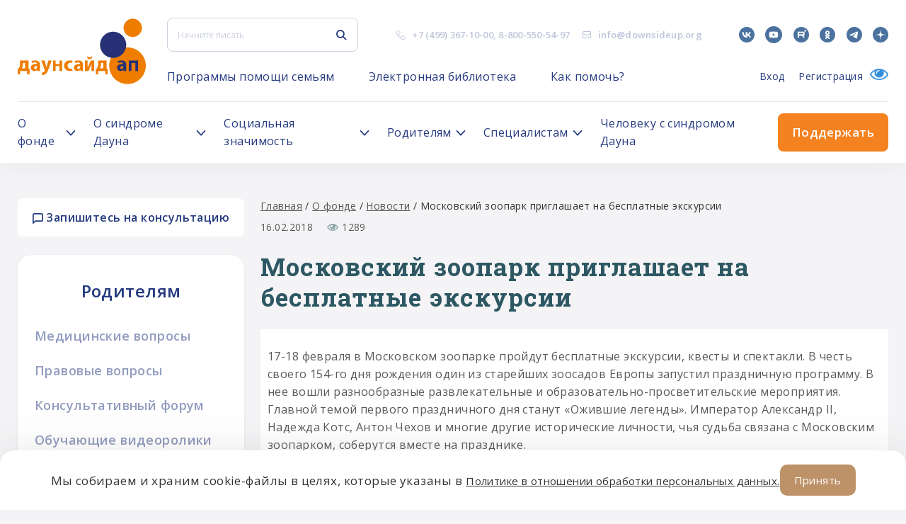

--- FILE ---
content_type: text/html; charset=utf-8
request_url: https://www.google.com/recaptcha/api2/anchor?ar=1&k=6LfO5-QUAAAAACBeK6btcA0VdIkrykKIl5J08V2-&co=aHR0cHM6Ly9kb3duc2lkZXVwLm9yZzo0NDM.&hl=en&v=PoyoqOPhxBO7pBk68S4YbpHZ&size=invisible&anchor-ms=20000&execute-ms=30000&cb=mhyhyck3ariq
body_size: 48521
content:
<!DOCTYPE HTML><html dir="ltr" lang="en"><head><meta http-equiv="Content-Type" content="text/html; charset=UTF-8">
<meta http-equiv="X-UA-Compatible" content="IE=edge">
<title>reCAPTCHA</title>
<style type="text/css">
/* cyrillic-ext */
@font-face {
  font-family: 'Roboto';
  font-style: normal;
  font-weight: 400;
  font-stretch: 100%;
  src: url(//fonts.gstatic.com/s/roboto/v48/KFO7CnqEu92Fr1ME7kSn66aGLdTylUAMa3GUBHMdazTgWw.woff2) format('woff2');
  unicode-range: U+0460-052F, U+1C80-1C8A, U+20B4, U+2DE0-2DFF, U+A640-A69F, U+FE2E-FE2F;
}
/* cyrillic */
@font-face {
  font-family: 'Roboto';
  font-style: normal;
  font-weight: 400;
  font-stretch: 100%;
  src: url(//fonts.gstatic.com/s/roboto/v48/KFO7CnqEu92Fr1ME7kSn66aGLdTylUAMa3iUBHMdazTgWw.woff2) format('woff2');
  unicode-range: U+0301, U+0400-045F, U+0490-0491, U+04B0-04B1, U+2116;
}
/* greek-ext */
@font-face {
  font-family: 'Roboto';
  font-style: normal;
  font-weight: 400;
  font-stretch: 100%;
  src: url(//fonts.gstatic.com/s/roboto/v48/KFO7CnqEu92Fr1ME7kSn66aGLdTylUAMa3CUBHMdazTgWw.woff2) format('woff2');
  unicode-range: U+1F00-1FFF;
}
/* greek */
@font-face {
  font-family: 'Roboto';
  font-style: normal;
  font-weight: 400;
  font-stretch: 100%;
  src: url(//fonts.gstatic.com/s/roboto/v48/KFO7CnqEu92Fr1ME7kSn66aGLdTylUAMa3-UBHMdazTgWw.woff2) format('woff2');
  unicode-range: U+0370-0377, U+037A-037F, U+0384-038A, U+038C, U+038E-03A1, U+03A3-03FF;
}
/* math */
@font-face {
  font-family: 'Roboto';
  font-style: normal;
  font-weight: 400;
  font-stretch: 100%;
  src: url(//fonts.gstatic.com/s/roboto/v48/KFO7CnqEu92Fr1ME7kSn66aGLdTylUAMawCUBHMdazTgWw.woff2) format('woff2');
  unicode-range: U+0302-0303, U+0305, U+0307-0308, U+0310, U+0312, U+0315, U+031A, U+0326-0327, U+032C, U+032F-0330, U+0332-0333, U+0338, U+033A, U+0346, U+034D, U+0391-03A1, U+03A3-03A9, U+03B1-03C9, U+03D1, U+03D5-03D6, U+03F0-03F1, U+03F4-03F5, U+2016-2017, U+2034-2038, U+203C, U+2040, U+2043, U+2047, U+2050, U+2057, U+205F, U+2070-2071, U+2074-208E, U+2090-209C, U+20D0-20DC, U+20E1, U+20E5-20EF, U+2100-2112, U+2114-2115, U+2117-2121, U+2123-214F, U+2190, U+2192, U+2194-21AE, U+21B0-21E5, U+21F1-21F2, U+21F4-2211, U+2213-2214, U+2216-22FF, U+2308-230B, U+2310, U+2319, U+231C-2321, U+2336-237A, U+237C, U+2395, U+239B-23B7, U+23D0, U+23DC-23E1, U+2474-2475, U+25AF, U+25B3, U+25B7, U+25BD, U+25C1, U+25CA, U+25CC, U+25FB, U+266D-266F, U+27C0-27FF, U+2900-2AFF, U+2B0E-2B11, U+2B30-2B4C, U+2BFE, U+3030, U+FF5B, U+FF5D, U+1D400-1D7FF, U+1EE00-1EEFF;
}
/* symbols */
@font-face {
  font-family: 'Roboto';
  font-style: normal;
  font-weight: 400;
  font-stretch: 100%;
  src: url(//fonts.gstatic.com/s/roboto/v48/KFO7CnqEu92Fr1ME7kSn66aGLdTylUAMaxKUBHMdazTgWw.woff2) format('woff2');
  unicode-range: U+0001-000C, U+000E-001F, U+007F-009F, U+20DD-20E0, U+20E2-20E4, U+2150-218F, U+2190, U+2192, U+2194-2199, U+21AF, U+21E6-21F0, U+21F3, U+2218-2219, U+2299, U+22C4-22C6, U+2300-243F, U+2440-244A, U+2460-24FF, U+25A0-27BF, U+2800-28FF, U+2921-2922, U+2981, U+29BF, U+29EB, U+2B00-2BFF, U+4DC0-4DFF, U+FFF9-FFFB, U+10140-1018E, U+10190-1019C, U+101A0, U+101D0-101FD, U+102E0-102FB, U+10E60-10E7E, U+1D2C0-1D2D3, U+1D2E0-1D37F, U+1F000-1F0FF, U+1F100-1F1AD, U+1F1E6-1F1FF, U+1F30D-1F30F, U+1F315, U+1F31C, U+1F31E, U+1F320-1F32C, U+1F336, U+1F378, U+1F37D, U+1F382, U+1F393-1F39F, U+1F3A7-1F3A8, U+1F3AC-1F3AF, U+1F3C2, U+1F3C4-1F3C6, U+1F3CA-1F3CE, U+1F3D4-1F3E0, U+1F3ED, U+1F3F1-1F3F3, U+1F3F5-1F3F7, U+1F408, U+1F415, U+1F41F, U+1F426, U+1F43F, U+1F441-1F442, U+1F444, U+1F446-1F449, U+1F44C-1F44E, U+1F453, U+1F46A, U+1F47D, U+1F4A3, U+1F4B0, U+1F4B3, U+1F4B9, U+1F4BB, U+1F4BF, U+1F4C8-1F4CB, U+1F4D6, U+1F4DA, U+1F4DF, U+1F4E3-1F4E6, U+1F4EA-1F4ED, U+1F4F7, U+1F4F9-1F4FB, U+1F4FD-1F4FE, U+1F503, U+1F507-1F50B, U+1F50D, U+1F512-1F513, U+1F53E-1F54A, U+1F54F-1F5FA, U+1F610, U+1F650-1F67F, U+1F687, U+1F68D, U+1F691, U+1F694, U+1F698, U+1F6AD, U+1F6B2, U+1F6B9-1F6BA, U+1F6BC, U+1F6C6-1F6CF, U+1F6D3-1F6D7, U+1F6E0-1F6EA, U+1F6F0-1F6F3, U+1F6F7-1F6FC, U+1F700-1F7FF, U+1F800-1F80B, U+1F810-1F847, U+1F850-1F859, U+1F860-1F887, U+1F890-1F8AD, U+1F8B0-1F8BB, U+1F8C0-1F8C1, U+1F900-1F90B, U+1F93B, U+1F946, U+1F984, U+1F996, U+1F9E9, U+1FA00-1FA6F, U+1FA70-1FA7C, U+1FA80-1FA89, U+1FA8F-1FAC6, U+1FACE-1FADC, U+1FADF-1FAE9, U+1FAF0-1FAF8, U+1FB00-1FBFF;
}
/* vietnamese */
@font-face {
  font-family: 'Roboto';
  font-style: normal;
  font-weight: 400;
  font-stretch: 100%;
  src: url(//fonts.gstatic.com/s/roboto/v48/KFO7CnqEu92Fr1ME7kSn66aGLdTylUAMa3OUBHMdazTgWw.woff2) format('woff2');
  unicode-range: U+0102-0103, U+0110-0111, U+0128-0129, U+0168-0169, U+01A0-01A1, U+01AF-01B0, U+0300-0301, U+0303-0304, U+0308-0309, U+0323, U+0329, U+1EA0-1EF9, U+20AB;
}
/* latin-ext */
@font-face {
  font-family: 'Roboto';
  font-style: normal;
  font-weight: 400;
  font-stretch: 100%;
  src: url(//fonts.gstatic.com/s/roboto/v48/KFO7CnqEu92Fr1ME7kSn66aGLdTylUAMa3KUBHMdazTgWw.woff2) format('woff2');
  unicode-range: U+0100-02BA, U+02BD-02C5, U+02C7-02CC, U+02CE-02D7, U+02DD-02FF, U+0304, U+0308, U+0329, U+1D00-1DBF, U+1E00-1E9F, U+1EF2-1EFF, U+2020, U+20A0-20AB, U+20AD-20C0, U+2113, U+2C60-2C7F, U+A720-A7FF;
}
/* latin */
@font-face {
  font-family: 'Roboto';
  font-style: normal;
  font-weight: 400;
  font-stretch: 100%;
  src: url(//fonts.gstatic.com/s/roboto/v48/KFO7CnqEu92Fr1ME7kSn66aGLdTylUAMa3yUBHMdazQ.woff2) format('woff2');
  unicode-range: U+0000-00FF, U+0131, U+0152-0153, U+02BB-02BC, U+02C6, U+02DA, U+02DC, U+0304, U+0308, U+0329, U+2000-206F, U+20AC, U+2122, U+2191, U+2193, U+2212, U+2215, U+FEFF, U+FFFD;
}
/* cyrillic-ext */
@font-face {
  font-family: 'Roboto';
  font-style: normal;
  font-weight: 500;
  font-stretch: 100%;
  src: url(//fonts.gstatic.com/s/roboto/v48/KFO7CnqEu92Fr1ME7kSn66aGLdTylUAMa3GUBHMdazTgWw.woff2) format('woff2');
  unicode-range: U+0460-052F, U+1C80-1C8A, U+20B4, U+2DE0-2DFF, U+A640-A69F, U+FE2E-FE2F;
}
/* cyrillic */
@font-face {
  font-family: 'Roboto';
  font-style: normal;
  font-weight: 500;
  font-stretch: 100%;
  src: url(//fonts.gstatic.com/s/roboto/v48/KFO7CnqEu92Fr1ME7kSn66aGLdTylUAMa3iUBHMdazTgWw.woff2) format('woff2');
  unicode-range: U+0301, U+0400-045F, U+0490-0491, U+04B0-04B1, U+2116;
}
/* greek-ext */
@font-face {
  font-family: 'Roboto';
  font-style: normal;
  font-weight: 500;
  font-stretch: 100%;
  src: url(//fonts.gstatic.com/s/roboto/v48/KFO7CnqEu92Fr1ME7kSn66aGLdTylUAMa3CUBHMdazTgWw.woff2) format('woff2');
  unicode-range: U+1F00-1FFF;
}
/* greek */
@font-face {
  font-family: 'Roboto';
  font-style: normal;
  font-weight: 500;
  font-stretch: 100%;
  src: url(//fonts.gstatic.com/s/roboto/v48/KFO7CnqEu92Fr1ME7kSn66aGLdTylUAMa3-UBHMdazTgWw.woff2) format('woff2');
  unicode-range: U+0370-0377, U+037A-037F, U+0384-038A, U+038C, U+038E-03A1, U+03A3-03FF;
}
/* math */
@font-face {
  font-family: 'Roboto';
  font-style: normal;
  font-weight: 500;
  font-stretch: 100%;
  src: url(//fonts.gstatic.com/s/roboto/v48/KFO7CnqEu92Fr1ME7kSn66aGLdTylUAMawCUBHMdazTgWw.woff2) format('woff2');
  unicode-range: U+0302-0303, U+0305, U+0307-0308, U+0310, U+0312, U+0315, U+031A, U+0326-0327, U+032C, U+032F-0330, U+0332-0333, U+0338, U+033A, U+0346, U+034D, U+0391-03A1, U+03A3-03A9, U+03B1-03C9, U+03D1, U+03D5-03D6, U+03F0-03F1, U+03F4-03F5, U+2016-2017, U+2034-2038, U+203C, U+2040, U+2043, U+2047, U+2050, U+2057, U+205F, U+2070-2071, U+2074-208E, U+2090-209C, U+20D0-20DC, U+20E1, U+20E5-20EF, U+2100-2112, U+2114-2115, U+2117-2121, U+2123-214F, U+2190, U+2192, U+2194-21AE, U+21B0-21E5, U+21F1-21F2, U+21F4-2211, U+2213-2214, U+2216-22FF, U+2308-230B, U+2310, U+2319, U+231C-2321, U+2336-237A, U+237C, U+2395, U+239B-23B7, U+23D0, U+23DC-23E1, U+2474-2475, U+25AF, U+25B3, U+25B7, U+25BD, U+25C1, U+25CA, U+25CC, U+25FB, U+266D-266F, U+27C0-27FF, U+2900-2AFF, U+2B0E-2B11, U+2B30-2B4C, U+2BFE, U+3030, U+FF5B, U+FF5D, U+1D400-1D7FF, U+1EE00-1EEFF;
}
/* symbols */
@font-face {
  font-family: 'Roboto';
  font-style: normal;
  font-weight: 500;
  font-stretch: 100%;
  src: url(//fonts.gstatic.com/s/roboto/v48/KFO7CnqEu92Fr1ME7kSn66aGLdTylUAMaxKUBHMdazTgWw.woff2) format('woff2');
  unicode-range: U+0001-000C, U+000E-001F, U+007F-009F, U+20DD-20E0, U+20E2-20E4, U+2150-218F, U+2190, U+2192, U+2194-2199, U+21AF, U+21E6-21F0, U+21F3, U+2218-2219, U+2299, U+22C4-22C6, U+2300-243F, U+2440-244A, U+2460-24FF, U+25A0-27BF, U+2800-28FF, U+2921-2922, U+2981, U+29BF, U+29EB, U+2B00-2BFF, U+4DC0-4DFF, U+FFF9-FFFB, U+10140-1018E, U+10190-1019C, U+101A0, U+101D0-101FD, U+102E0-102FB, U+10E60-10E7E, U+1D2C0-1D2D3, U+1D2E0-1D37F, U+1F000-1F0FF, U+1F100-1F1AD, U+1F1E6-1F1FF, U+1F30D-1F30F, U+1F315, U+1F31C, U+1F31E, U+1F320-1F32C, U+1F336, U+1F378, U+1F37D, U+1F382, U+1F393-1F39F, U+1F3A7-1F3A8, U+1F3AC-1F3AF, U+1F3C2, U+1F3C4-1F3C6, U+1F3CA-1F3CE, U+1F3D4-1F3E0, U+1F3ED, U+1F3F1-1F3F3, U+1F3F5-1F3F7, U+1F408, U+1F415, U+1F41F, U+1F426, U+1F43F, U+1F441-1F442, U+1F444, U+1F446-1F449, U+1F44C-1F44E, U+1F453, U+1F46A, U+1F47D, U+1F4A3, U+1F4B0, U+1F4B3, U+1F4B9, U+1F4BB, U+1F4BF, U+1F4C8-1F4CB, U+1F4D6, U+1F4DA, U+1F4DF, U+1F4E3-1F4E6, U+1F4EA-1F4ED, U+1F4F7, U+1F4F9-1F4FB, U+1F4FD-1F4FE, U+1F503, U+1F507-1F50B, U+1F50D, U+1F512-1F513, U+1F53E-1F54A, U+1F54F-1F5FA, U+1F610, U+1F650-1F67F, U+1F687, U+1F68D, U+1F691, U+1F694, U+1F698, U+1F6AD, U+1F6B2, U+1F6B9-1F6BA, U+1F6BC, U+1F6C6-1F6CF, U+1F6D3-1F6D7, U+1F6E0-1F6EA, U+1F6F0-1F6F3, U+1F6F7-1F6FC, U+1F700-1F7FF, U+1F800-1F80B, U+1F810-1F847, U+1F850-1F859, U+1F860-1F887, U+1F890-1F8AD, U+1F8B0-1F8BB, U+1F8C0-1F8C1, U+1F900-1F90B, U+1F93B, U+1F946, U+1F984, U+1F996, U+1F9E9, U+1FA00-1FA6F, U+1FA70-1FA7C, U+1FA80-1FA89, U+1FA8F-1FAC6, U+1FACE-1FADC, U+1FADF-1FAE9, U+1FAF0-1FAF8, U+1FB00-1FBFF;
}
/* vietnamese */
@font-face {
  font-family: 'Roboto';
  font-style: normal;
  font-weight: 500;
  font-stretch: 100%;
  src: url(//fonts.gstatic.com/s/roboto/v48/KFO7CnqEu92Fr1ME7kSn66aGLdTylUAMa3OUBHMdazTgWw.woff2) format('woff2');
  unicode-range: U+0102-0103, U+0110-0111, U+0128-0129, U+0168-0169, U+01A0-01A1, U+01AF-01B0, U+0300-0301, U+0303-0304, U+0308-0309, U+0323, U+0329, U+1EA0-1EF9, U+20AB;
}
/* latin-ext */
@font-face {
  font-family: 'Roboto';
  font-style: normal;
  font-weight: 500;
  font-stretch: 100%;
  src: url(//fonts.gstatic.com/s/roboto/v48/KFO7CnqEu92Fr1ME7kSn66aGLdTylUAMa3KUBHMdazTgWw.woff2) format('woff2');
  unicode-range: U+0100-02BA, U+02BD-02C5, U+02C7-02CC, U+02CE-02D7, U+02DD-02FF, U+0304, U+0308, U+0329, U+1D00-1DBF, U+1E00-1E9F, U+1EF2-1EFF, U+2020, U+20A0-20AB, U+20AD-20C0, U+2113, U+2C60-2C7F, U+A720-A7FF;
}
/* latin */
@font-face {
  font-family: 'Roboto';
  font-style: normal;
  font-weight: 500;
  font-stretch: 100%;
  src: url(//fonts.gstatic.com/s/roboto/v48/KFO7CnqEu92Fr1ME7kSn66aGLdTylUAMa3yUBHMdazQ.woff2) format('woff2');
  unicode-range: U+0000-00FF, U+0131, U+0152-0153, U+02BB-02BC, U+02C6, U+02DA, U+02DC, U+0304, U+0308, U+0329, U+2000-206F, U+20AC, U+2122, U+2191, U+2193, U+2212, U+2215, U+FEFF, U+FFFD;
}
/* cyrillic-ext */
@font-face {
  font-family: 'Roboto';
  font-style: normal;
  font-weight: 900;
  font-stretch: 100%;
  src: url(//fonts.gstatic.com/s/roboto/v48/KFO7CnqEu92Fr1ME7kSn66aGLdTylUAMa3GUBHMdazTgWw.woff2) format('woff2');
  unicode-range: U+0460-052F, U+1C80-1C8A, U+20B4, U+2DE0-2DFF, U+A640-A69F, U+FE2E-FE2F;
}
/* cyrillic */
@font-face {
  font-family: 'Roboto';
  font-style: normal;
  font-weight: 900;
  font-stretch: 100%;
  src: url(//fonts.gstatic.com/s/roboto/v48/KFO7CnqEu92Fr1ME7kSn66aGLdTylUAMa3iUBHMdazTgWw.woff2) format('woff2');
  unicode-range: U+0301, U+0400-045F, U+0490-0491, U+04B0-04B1, U+2116;
}
/* greek-ext */
@font-face {
  font-family: 'Roboto';
  font-style: normal;
  font-weight: 900;
  font-stretch: 100%;
  src: url(//fonts.gstatic.com/s/roboto/v48/KFO7CnqEu92Fr1ME7kSn66aGLdTylUAMa3CUBHMdazTgWw.woff2) format('woff2');
  unicode-range: U+1F00-1FFF;
}
/* greek */
@font-face {
  font-family: 'Roboto';
  font-style: normal;
  font-weight: 900;
  font-stretch: 100%;
  src: url(//fonts.gstatic.com/s/roboto/v48/KFO7CnqEu92Fr1ME7kSn66aGLdTylUAMa3-UBHMdazTgWw.woff2) format('woff2');
  unicode-range: U+0370-0377, U+037A-037F, U+0384-038A, U+038C, U+038E-03A1, U+03A3-03FF;
}
/* math */
@font-face {
  font-family: 'Roboto';
  font-style: normal;
  font-weight: 900;
  font-stretch: 100%;
  src: url(//fonts.gstatic.com/s/roboto/v48/KFO7CnqEu92Fr1ME7kSn66aGLdTylUAMawCUBHMdazTgWw.woff2) format('woff2');
  unicode-range: U+0302-0303, U+0305, U+0307-0308, U+0310, U+0312, U+0315, U+031A, U+0326-0327, U+032C, U+032F-0330, U+0332-0333, U+0338, U+033A, U+0346, U+034D, U+0391-03A1, U+03A3-03A9, U+03B1-03C9, U+03D1, U+03D5-03D6, U+03F0-03F1, U+03F4-03F5, U+2016-2017, U+2034-2038, U+203C, U+2040, U+2043, U+2047, U+2050, U+2057, U+205F, U+2070-2071, U+2074-208E, U+2090-209C, U+20D0-20DC, U+20E1, U+20E5-20EF, U+2100-2112, U+2114-2115, U+2117-2121, U+2123-214F, U+2190, U+2192, U+2194-21AE, U+21B0-21E5, U+21F1-21F2, U+21F4-2211, U+2213-2214, U+2216-22FF, U+2308-230B, U+2310, U+2319, U+231C-2321, U+2336-237A, U+237C, U+2395, U+239B-23B7, U+23D0, U+23DC-23E1, U+2474-2475, U+25AF, U+25B3, U+25B7, U+25BD, U+25C1, U+25CA, U+25CC, U+25FB, U+266D-266F, U+27C0-27FF, U+2900-2AFF, U+2B0E-2B11, U+2B30-2B4C, U+2BFE, U+3030, U+FF5B, U+FF5D, U+1D400-1D7FF, U+1EE00-1EEFF;
}
/* symbols */
@font-face {
  font-family: 'Roboto';
  font-style: normal;
  font-weight: 900;
  font-stretch: 100%;
  src: url(//fonts.gstatic.com/s/roboto/v48/KFO7CnqEu92Fr1ME7kSn66aGLdTylUAMaxKUBHMdazTgWw.woff2) format('woff2');
  unicode-range: U+0001-000C, U+000E-001F, U+007F-009F, U+20DD-20E0, U+20E2-20E4, U+2150-218F, U+2190, U+2192, U+2194-2199, U+21AF, U+21E6-21F0, U+21F3, U+2218-2219, U+2299, U+22C4-22C6, U+2300-243F, U+2440-244A, U+2460-24FF, U+25A0-27BF, U+2800-28FF, U+2921-2922, U+2981, U+29BF, U+29EB, U+2B00-2BFF, U+4DC0-4DFF, U+FFF9-FFFB, U+10140-1018E, U+10190-1019C, U+101A0, U+101D0-101FD, U+102E0-102FB, U+10E60-10E7E, U+1D2C0-1D2D3, U+1D2E0-1D37F, U+1F000-1F0FF, U+1F100-1F1AD, U+1F1E6-1F1FF, U+1F30D-1F30F, U+1F315, U+1F31C, U+1F31E, U+1F320-1F32C, U+1F336, U+1F378, U+1F37D, U+1F382, U+1F393-1F39F, U+1F3A7-1F3A8, U+1F3AC-1F3AF, U+1F3C2, U+1F3C4-1F3C6, U+1F3CA-1F3CE, U+1F3D4-1F3E0, U+1F3ED, U+1F3F1-1F3F3, U+1F3F5-1F3F7, U+1F408, U+1F415, U+1F41F, U+1F426, U+1F43F, U+1F441-1F442, U+1F444, U+1F446-1F449, U+1F44C-1F44E, U+1F453, U+1F46A, U+1F47D, U+1F4A3, U+1F4B0, U+1F4B3, U+1F4B9, U+1F4BB, U+1F4BF, U+1F4C8-1F4CB, U+1F4D6, U+1F4DA, U+1F4DF, U+1F4E3-1F4E6, U+1F4EA-1F4ED, U+1F4F7, U+1F4F9-1F4FB, U+1F4FD-1F4FE, U+1F503, U+1F507-1F50B, U+1F50D, U+1F512-1F513, U+1F53E-1F54A, U+1F54F-1F5FA, U+1F610, U+1F650-1F67F, U+1F687, U+1F68D, U+1F691, U+1F694, U+1F698, U+1F6AD, U+1F6B2, U+1F6B9-1F6BA, U+1F6BC, U+1F6C6-1F6CF, U+1F6D3-1F6D7, U+1F6E0-1F6EA, U+1F6F0-1F6F3, U+1F6F7-1F6FC, U+1F700-1F7FF, U+1F800-1F80B, U+1F810-1F847, U+1F850-1F859, U+1F860-1F887, U+1F890-1F8AD, U+1F8B0-1F8BB, U+1F8C0-1F8C1, U+1F900-1F90B, U+1F93B, U+1F946, U+1F984, U+1F996, U+1F9E9, U+1FA00-1FA6F, U+1FA70-1FA7C, U+1FA80-1FA89, U+1FA8F-1FAC6, U+1FACE-1FADC, U+1FADF-1FAE9, U+1FAF0-1FAF8, U+1FB00-1FBFF;
}
/* vietnamese */
@font-face {
  font-family: 'Roboto';
  font-style: normal;
  font-weight: 900;
  font-stretch: 100%;
  src: url(//fonts.gstatic.com/s/roboto/v48/KFO7CnqEu92Fr1ME7kSn66aGLdTylUAMa3OUBHMdazTgWw.woff2) format('woff2');
  unicode-range: U+0102-0103, U+0110-0111, U+0128-0129, U+0168-0169, U+01A0-01A1, U+01AF-01B0, U+0300-0301, U+0303-0304, U+0308-0309, U+0323, U+0329, U+1EA0-1EF9, U+20AB;
}
/* latin-ext */
@font-face {
  font-family: 'Roboto';
  font-style: normal;
  font-weight: 900;
  font-stretch: 100%;
  src: url(//fonts.gstatic.com/s/roboto/v48/KFO7CnqEu92Fr1ME7kSn66aGLdTylUAMa3KUBHMdazTgWw.woff2) format('woff2');
  unicode-range: U+0100-02BA, U+02BD-02C5, U+02C7-02CC, U+02CE-02D7, U+02DD-02FF, U+0304, U+0308, U+0329, U+1D00-1DBF, U+1E00-1E9F, U+1EF2-1EFF, U+2020, U+20A0-20AB, U+20AD-20C0, U+2113, U+2C60-2C7F, U+A720-A7FF;
}
/* latin */
@font-face {
  font-family: 'Roboto';
  font-style: normal;
  font-weight: 900;
  font-stretch: 100%;
  src: url(//fonts.gstatic.com/s/roboto/v48/KFO7CnqEu92Fr1ME7kSn66aGLdTylUAMa3yUBHMdazQ.woff2) format('woff2');
  unicode-range: U+0000-00FF, U+0131, U+0152-0153, U+02BB-02BC, U+02C6, U+02DA, U+02DC, U+0304, U+0308, U+0329, U+2000-206F, U+20AC, U+2122, U+2191, U+2193, U+2212, U+2215, U+FEFF, U+FFFD;
}

</style>
<link rel="stylesheet" type="text/css" href="https://www.gstatic.com/recaptcha/releases/PoyoqOPhxBO7pBk68S4YbpHZ/styles__ltr.css">
<script nonce="xehmuc_6AfHA_a2aFVgGDQ" type="text/javascript">window['__recaptcha_api'] = 'https://www.google.com/recaptcha/api2/';</script>
<script type="text/javascript" src="https://www.gstatic.com/recaptcha/releases/PoyoqOPhxBO7pBk68S4YbpHZ/recaptcha__en.js" nonce="xehmuc_6AfHA_a2aFVgGDQ">
      
    </script></head>
<body><div id="rc-anchor-alert" class="rc-anchor-alert"></div>
<input type="hidden" id="recaptcha-token" value="[base64]">
<script type="text/javascript" nonce="xehmuc_6AfHA_a2aFVgGDQ">
      recaptcha.anchor.Main.init("[\x22ainput\x22,[\x22bgdata\x22,\x22\x22,\[base64]/[base64]/[base64]/bmV3IHJbeF0oY1swXSk6RT09Mj9uZXcgclt4XShjWzBdLGNbMV0pOkU9PTM/bmV3IHJbeF0oY1swXSxjWzFdLGNbMl0pOkU9PTQ/[base64]/[base64]/[base64]/[base64]/[base64]/[base64]/[base64]/[base64]\x22,\[base64]\\u003d\x22,\x22dMOfwoPDmcKiL8OKwqHCgMKxw7vCgBzDh8ORBn9BUkbCnlhnwq5dwrksw4fCskFOIcKBbcOrA8O+wqE0T8OOwqrCuMKnLwjDvcK/w5UINcKUXWJdwoBAK8OCRi8nSlcaw4s/[base64]/CUPDiMOWwrEAWUvDj8OBMiXCucKFSwjDm8KZwpBlwr3DsFLDmSZ1w6swLMOYwrxPw79kMsOxQ3IRYlA6TsOWdkoBeMOWw4MTXBrDmF/Cty47Tzwgw7vCqsKob8K1w6FuPMKhwrYmUgbCi0bCtWpOwrhNw4XCqRHCvsK3w73DlifCplTCvxYhPMOjV8KowpcqdGfDoMKgDMK4woPCnCk+w5HDhMKUfzV0wpAhScKmw5BTw47DtCzDqWnDj0zDqRoxw7t7PxnCmnrDncK6w7pwaTzDssKudhYnwr/[base64]/w6HDmMOJw5HCmWjDswXDgsOkcMKdIAdmR27Drg/Dl8KtKWdeXhpIL1TCqyt5SWkSw5fCr8KpPsKeIjEJw6zDtUDDhwTCmsOkw7XCnyIQdsOkwoojSMKdSyfCmF7CocK7wrhzwo7DqGnCqsKUflMPw7XDlsO4b8OEIMO+wpLDpnfCqWAgUVzCrcOOwpDDo8KmJk7DicOrwrHChh11b1DCncOeM8K/JUTDi8O3BMOkHGfDpsO7HsKDRQXDrcKwMcOXw5kGw59ewpTCjcOqNcKUw58Ww6QQIQvCkMKuYMKjwoXCnMOjwql/w6fCnsOnVGouw4PDocO8wqsKw7zDksKWw69EwqPCtnzDk1dPDzNBw48owprCs07Cq2rCtFtJRmEAOsOBNsODwofCsjTDgVTCiMONfl8iLMK7RAkUw5Y7ckZ/woAawqTCqcKBw5vDvsOQXxFJw6rCncOZw5tRP8KREDTCrMOSw7o/[base64]/wqJxw6rCm09pw5TDh8KbwqJxYsKcwqHCngzDj8K7w4ETADpbw6PCksKgwoPDqWVySzocczfDtMOrwpHCjMKhwr8Pwqd2w5/[base64]/[base64]/wo3CsgLDqV4QQR/Djy3DvSlQw6ADW8OiC8OdK23DssOpwrTCucK6wovDpMO+JMKRS8O3wo1EwpPDrcKlwqA2wpbDl8K6OVDCkBEcwq/DnyLCoEXCssKGwoV0wrTCtmLCvBVmAMOKw4/CtMO7MCPDjcO7wpUew7LCiBXCusO2WcObwpHDtsKUwrA+GsOnBsOYw5XDtRLCkMOQwpnCllDDrz4kb8OGbMK2YcKTw70Wwo/DkAUdF8Kxw4fCihMCKcOIwqzDh8O+PMOZw6nCgcOMwplZdWgSwrYMEcKRw6bDlgIswpvDk0/CvzLDg8K0woczTsKrwpFgAz9lw7/Dhllga2sxQcKnUcOeaCjCkGzDvF95AV8gw7HCkXUPDsOSPMOjUk/DlBRwb8Kkw4MkE8K4wqN8AMKSwrXCjG4tZV92PHwoM8K5w4DDh8KTbcK0w7how4/CmznClxtZw7rCqEHCusK+wqs2wqnDlG3CtmFiwqcdw7HDsjAIw4Alw6LCt2PCvTAJKGBbQi12wpHDk8OkCMKuOBQOZsO1wq/[base64]/CgVZIw6vDscKJwrJYwq/DuMKEw7rDugHDmn5QwrbCgsOCwo47OGEhw5Uyw515w5/Do28fUXvCl3jDuWtzKixrM8KwZ0gLw4FILx9VbwrDvHYVwp/DocKfw6AgCBfDiEc4woEJw5DCqwFNXsKdYG1/[base64]/DicOxXgFfO8O3woQvIlXDll3DpifDiMKdU0TCoMOJwq86DAIWP1nDohvCpsO8Dm1ow7pNLA/Di8K7w4Zxw74WXcK9w7kowpLCvcOow6QcEQB6STrDnMKkHz3CqMKvw5PCisKGw41ZDMOtb35+ahrDgcO7woRpP1PCjcKmwoZ8ZRtswrMGD0jDk17CsVczw6/DjEfCgsKaPcKKw7MuwpY8AzpYHg1jwrbDlTlPw7XCoTTCkShVWjXCgcKzSkDClsOaScO9wodBwpjCkHVvwrxBw61+w5HCsMOcU0/CiMKhw63DsC7DhMKTw7vDvsK3ecKtw5PCtyEVNsOiw65RIEQkwoLDvBvDt3MHD2LDkBnCpmtdCsOBFxcDw44Tw7lWwq/CuTXDrBTCm8Ocblp0ScOIBBnDpndQPww9w5zDmMOKFUp8ccKoHMKbw5x5w4DDhsO0w4JUIBMfEVRSG8KXTsKVU8OWHhDDkVvDk0/[base64]/DmMK4RBHDm2chw4rChcOmwqfCizRmwr1WVWDCqRN1w6jDl8OxHMO+TiMTIxrCsgPDpcK6wr7Dh8OKw47Do8OZwr4nw7PDp8KkdCYQwqprwq7Cv3DDqMOiw619WcK0w5I1C8KEw7pYw7QpBV7DvMKEMcOrWcOWwqbDtsOWwqBqICImw7zDpDllUEHDmMOLHUwywo/DncK+w7E5V8OpGltrJcK7EcO6wq/CrsKwA8KKwpnCt8KfUsKMIMOCRypnw4gibW8HGMKREnRuLTHCqcK2wqcFb3tkIMKQw63CqRIrdjVzAcKIw7/CgsONwqjDhcKeNcO9w4jCm8OLVnrCnsKHw7/[base64]/BjxjM8OGw4pWwrctdMOjIsO2wqdTwrc4w5XDkcO+BXbDjMOuwoQKKTzCgsOZB8O/TX/CkkrCocOpZFIbJMKeMcKQIAcwYsO5JMOgecKwIcO2CyghW2c3b8KKJCg1dB3Co0hqw6JjcBxdbcO/Q33CkX5xw5osw55xeG5pw6rCksKAa2tQwrlkw4hzw6LDvSbDi3nDncKuVFnCkUnCt8OcGMO/w5VMQcO2M0bCgMODwoLDjGDCqXPDj3pNwqzCkW3DgMOxTcOtQTdZFyrCqsKhwqQ7w5xDw5BQw7fDlcKnacKOd8KBwqpZVAJHScOaEHZywocGBEIlwp8QwqBIdQRPVBQMwqDDmjXCnH7CvsOmw6g4w4TClwPDpsK9RX3Ds0NQwrvCpiRcZT/DqxFTw6rDll46wq/ClcKsw5TDmyPCkC/Cvl9Xf14Yw5fCqjQ/[base64]/CusO4YcKsEMOdf8OqWEDClBPDkV/Crh8CKTUTdGJ9w5I6w5/DmjjDpcO1D0gWZXzDqcKsw6Npw6pIVlnDusOVwqPCgMOew5HDnnfDh8OTw6d9wrzDpcKow7w1EB/DgMKEQMKzEcKMZ8KzMcK0VcKFLydTe0fClWXCnsKySmjCjcO9w4bCu8Oqw7rCoBLCsyo4w4LCnF8ify7DvFwDw67CpULDrB4GTQfDiwVbGMK5w6UcOVrCpcKjJ8OMwpnCp8KKwprCnMOiwpA/[base64]/[base64]/CgArCocK1AV7DjMO+XE7DjsORw7ErQMOgw4vCmnzDn8O+A8KPZ8OkwpjDgVPCtsK1TsOIwq3DmQpQw65ScsOcwozDjEQ7w4AnwqfCgWTCvwkiw7vCo2nDsQMGEMKJNj3Du3RlGcKLDjEWXMKHGsK8TRTCgy/CkcOeA2B4w7dWwpFEG8Kgw4fCp8KfVF3Cg8OOw7Ysw5QvwppCdUnCoMOhwrxEwqLDtTbDug3CgcOUYMO6ZXo/fTZbwrfDmCwIwp7DtMORw5/[base64]/Mmw3VcO/w7TCncK4w685woPDgTnCh8O0GyjDmMKaWF1kw5fDpsKHwr0CwqPCnTXCscO9w6BBwoDCoMKjNMKSw7AxYGAAOHLDnMKJMMKMw7TCkFDDmMKswoPDo8K/[base64]/CvMO1WsKwOHfDhMKlwq/DosKuNsOdbw/DoXUbWMKwcG8Cw57Ciw/[base64]/DgcKNwqckGUXDsWDDu1Iww5VnEMOpwqd6JcOKw64odcK8BsONwpk9w485dAjClsK0a3DDnB7Cvk/Dj8KWccORwooRw7nCmSRsPQ0Fw5FZwowGUMO3dhLDoEd7f37DmsKPwqhYaMK+UMKxwqERbcOFw4JkM1MFwpDDucKJPRnDvsOlwovChMKQbChJw4pMEwFUJBzDthFGBQB4woLDkXsYenleZ8KLwrrDvMKPwp3CuHFHPH3CrMOWI8OFEMOpwo/DvyIOwqtFbUbDgkI4wrTChSI9w53Dki7DrMOGUsKfw4MIw51Swrw5woJlw4Bxw7LCrTgyNsODaMOIJQLCvkHDlyE/egMRwokVwpMQwopUw61vw6DChcK0fcKZwozCmDxcw7g0wr/ChC8Ww4hdw5jCosOkPzPCkQREN8O2wqZcw704w4vClV/[base64]/wqhkYUfCisOLaTjCnMKhIcOzQmbCgMKGFT85P8OTXGDCj8OKRMKpw7/CpHhRwpfClUsmJcOEDcOjWnpzwrPDkitOw5EDCDoZHFswPcKiamwRw5YUwqnCgxY0QxrCtnjCosO/YEYuw7ZywoxSGcOsI2x9w5vDicK4w48yw4nDtlzDu8OJBSlmTDRXwolgWMK2wrnDnwEXwqPCvhAFaTbChMO8w6nCh8OAwocNworDjylOwqTCqcOMC8O8w54SwoPDpSLDp8ONCz5vAsKowogYU2U+w44CMEMdHsK+WcOlw4fCg8OgCxRjIjczF8Kxw4Ndw7JvOi/[base64]/dcKtNTNnSsKVwoLCqWg7w4XDminCvjDCi1DDqsObwqNCw5DCsynDqAdEw4sGw5/Dv8OOw7VTc1DDpcOZKGBBEHdBwr9GB1nCg8OmRsKzDU90wqxTw6JnHcKWFsOlw5HDpcOfw7jDuBp/RMOLLyXCkiB9TDsbwoA5R1AqCMKUD0xvdHJDVlheaCQ/HMO7A1UFwq3Du0/[base64]/DvsKrwoVXRk99wqDDnMOrwrPDn8KFwrtVYMKzw5LDvcKPYcO5JcOuIAcVCcOfw4jCkxcQw6bDt3ZpwpBhw6LDtmRsR8OeWcKNb8OYQsOZw7EGC8O6JijDtcKqFsKtw5ULXmfDk8Kaw4vDriTDs1RadmlQB3YIwr/[base64]/DisKWQ8OQwqvCjhoFwofDvRtdw71xNcKpNBPCuXDDugvCt8OSNcOQwqslVMOeLcKZAcOcMsOYQF/CpGVcVcKBfcKmSVIJwrHDscOQwq8mA8OCYG3DvsOLw4nCp0c/UMOFwrAAwqAZw7TCi0czC8K7wo9GAcO4woUmSGlgw5jDt8KmSMK6wqPDk8K+J8KuFirCh8OfwolAwpfDr8KUwrvDtsK5XcO7Ah40w5cUZsORVsOrYxsswoctPSnDr0QYF3Qrw4fCpcK4wr5zwprDssOgRDbCgQ7Ch8KkPMOdw4XCtGzCpsODPMO8GMOwbXR/wqQHYMKQSsO7asK1w77CvTLCv8K9w5QPfsO3EWXDlHp5wqMJcMOZOwZvSsOZw7dFQnzDv3PDrEzCtkvCrUZGwo4ow7zDhAHCqDgPwqNcw5TCrRnDkcO/[base64]/Ct8KNXcO7wrDDkR4iwqDCvcKTRsKUwrNowobDg0UTwp3CqMOkZsO2AMKxwq3CgcKeX8OCwpRCw6rDi8K/dDo2w6TCgmxsw40DbEBlwp7DjAfChFjDm8OpcyvCssO8TBhMeQlxwooAG0MOZMOHAVlvOQ8hCxI5HsOHPsOZN8KuCMKrwoZsEMOpI8ONeRzDhMOPKlXCnzLDg8OVRMOAUXp0e8KYaBLCqMO7ZMOdw7ZNeMO/TGHCszgVfsKaw7TDkk/Dn8KaJAUoIEbCrB1fwoofV8Oww4rCoDEywrBAwqXDsTrCqAvCv1DDh8Kuwrt8AcK7NsK/w6hewrbDgS/CtcOOw7HDm8KBVcKLecKZYRpuw6HCh3/DmUzDqHIjwp57w6bClsOHwrV6KcKKd8O5w4zDjMKMXMKEwpTCg3vCq3PChx3Cm0lVw71QYsKUw5VIS11uwobDuF5uUyXDoQLCh8OHVG5Ww7vClyPDv1I5w5xYwofCs8KCwrphIcOjIsKaVcO2w6g1wonChTY4H8KBP8KKw67CgcKJwq/DpMKBccKgwpLCssOMw4PCm8Kuw6YFwo8kTj4uDMKBw5nCgcORMk5WPEwAw44NJCfCl8O3H8OCwpjCqMOuw7vDoMOOE8OVDSDDgcKNEsOVYX7DscKewockwpzDosOnwrXDpEvCqS/DosKReX3DjwfCkgxzwoPCjMK2w5IIwpXDisKuOsK8wqPCtcKwwrFsbMKyw4PDhjjDlm3DmRzDtTvDlsOUUcKnwqTDg8O8wqLDjsOUw5zDq3XClMONIsOTLCHCksOoHMKzw4YCIlpbDsK6e8KMdyQrXG/DpsOJwq7CjcO0wrcuw6IlGCnDi3HChk/DtsOqwqfDk083w4BtTiAqw7zDrirDqyB5WUDDsRpmw47DkBnCnMKrwq3Dqi7CsMOtw7tUw5cmwq9gwrXDm8OJw67CkhZFNTNeYhgqwprDrMOnwoTChMK5w6nDv0fCrhsVZAFvFsKKJV/[base64]/DmDBfw4TCoy3Cml1dDcKFwpbDgUTDnGEWw7TDn8OuNw/CocOhUMOOOXQDUTLDiCJtwo8lw6XDsC3DsXkpwprDuMKwQMOdAMK1w7jDnsKlw4pBG8KJDsKsJG7CiyHDgwcWKzzCosODwqQjNVRhw7jDtlMHYgDCsAsac8KTcE58w7/CrjLCp3UNw71qwp0LAS/DtMKRAW8nIhd7wq3DjDN/w4DDlsKVUj/CmcORw6nDrUzClzzCjcKaw6LCg8K1w4cKd8Kiwr/Co3/CkFnCg0TCqRNBwpZaw6zDlg7Dshw6MMKPb8KvwoFxw752MxnCthc9wqBcGsKEFwxZw4R6woB9wrRMw7TDqsOPw4PCs8KuwqcTw5NwwpXDgsKpWg/Ch8OcOcOhwq5MRcKiRwQpw7Zrw4bCicKFNAx7w7Isw5vCgBMQw75TFSJdJcK6CQnCgcODwpbDpH3Cpik0Q2cBPsKYSMOrwobDpzpyaFzDssOPV8OuUmJzFBtfw5rCv2xcOloHw6zDqcOvwp1/w7zDvXY8SgkTw53Dli0EwpXDqMOUwpYsw6ovFlLCg8OkTMOgw44MJ8Kqw4d4SQ3DiMOKc8ONTMOrYTHCvXXCnCrDsHjDvsKOW8K/IcOtUUXDnRzDhxPDg8Ouw4/CqcKlw5I1e8Oaw4BsGAHDpFfCu2jCjGrCtgM8WAbDhMKIwpPCvsKVw4TCpT5RTH3Dk219d8Ojw6HDsMKgw5/CqT3DlUsyRk9VGShaBXLDtk7Ci8KfwpvCiMK8KMKFwp3Di8OgVjnDuFfDj0HDs8OXFcOAwovDh8K7w6DDusOgPjtOw7sIwpvDnExiwrnCosOww6A4w6R5wprCqsKfYSnDmnrDhMO0w58Fw5QQXMKhw5XCp0/[base64]/DuQfClikfw6Vtwq/Du8KhwpRsZsK+w7Yww5N6MAYkw5ZwPlIbw6zDpCXDnMOYCsO1NsOTODAccQ9two/CvsOKwqppAMOYwqg1woQ1wqDCnsKENG1oMEbCjsOgw5zCqWzDksOIUsKdI8OEeTLCpMK7WcO1McKpflnDrDokT17CgsOYG8Knw6/CmMKaBcOIwo4gw7AGwrbDp1x+fS/DtGnCuBJDEMOkW8KmfcOpYMKbAMKgwpEqw6bDmQbCrcORXMOlw63CtG/CrcOMw44SWmULw4sbw5HCmg/CjDPDhXwZeMORW8O4wpBFDsKLw6RlD2LDu3BkwpnDrC7DnklRZi/Cl8O2PsO8YMO9w6I6w7EQe8OGGUFdwozDiMOIw6vCsMKkDm4CIsO0d8OWw4jDqsOIOMK1IcOTwol4ZMKzdcO9b8KKDsOgWMK/wp3CvDN2wqchc8KyaFoMIsKcwo3DjAbDq3Now7HCq2DCucOgw4PDlCnDq8KXwrjDtcOrfsOnLDzCpsOXB8K1KTBgdk1IUivCnTtDw5DDu1nDmWnDj8OnU8K0U2hadGbDncKJw70ZKR7ChcO1wp3DisKKw64BCMOuw4B+TMK/asObdMOwwqTDl8KfK1LCnmxRNXgWwoQFUcORch5zUsODwpzCi8OYwp1HGMOZwoTDjDsLw4HCpMONw6TDpcKawrh1w7rCtWLDihPCt8K6wobCv8K3w5PCkMKKwr7Cq8OAGGgPGcOSw54ZwqEMcUXCtHzCl8K6wp/Dp8OjEsKUw4DCocKdPREbSSs4VMKwTMOEw4HDsmPClS8wwp3Cl8K8woDDhD3CpGLDgRTCp2XConpWw5Ytwo02w7pwwrTDmDMiw6hRw57Co8OWccKVw7IINMKNw53Dm2vCrzxYDXxtM8ObaXvDnsK/w4xAACfCkcOCBcOIDitywrNtSVVyGx9owrNjEjk2wp8CwoBpBsOQwo5yb8Ovw6jCjGp6S8K2wp/Ct8OGRMO2UsO9en7Dh8KlwqYCw6pfwqggcsK3w5pwwpDCi8KkOMKfMmzCnMK4wrPDlcK7YMKaAcOcw6BIwrkldRsHw4rDtMKCwq7CmxHCm8O5w5Zjw5TDuEPCjAdTF8OLwrDDjSBQL3XCn1wrR8K7C8KMPMKwLnzDuxVhwo/CosONFErCp1M2ZsKyFcKZwrsEeXPDplFrwq/Cn2l3wp7Dl08GU8K4b8OSNVXCjMOcwpfDhCPDgXMBFcOQw5LDt8K3IzbCisKMA8Ohw64GU1LDgSQ0wpXCsmoGw600wol6wrLDqsKKwrvCvB8Owq/DtSRWKsKUJQUDdMO8N25lwpo9w7M7IS3Du2PCkcOIw7Fnw6zDjsO5wpJDw4lfw4hCw7/[base64]/Do8K8wp/CmTUXEcKhwrTDusOVwq5VwoA4CG0oNH3CmVjDqnLCuEbCkcOHOsKAworCrjTDvCtew5ULGMOtPGjCnsOfw4/Cn8KWc8KVUyMtwq4hwrR5wr5Pwqxcf8KACF4yOT4mbsKLNgXCv8Kcw6IewpvDrC51w6R2wpkXw5lyeXQFFBw0I8OMXQrCmF3CucOEV1ZgwqjDi8OZwpUdw7LDvFAZCy8Pw6DCjcK0G8OldMKow6h4UWHCmh3ChEtNwrJoHsKzw4jDlsK9dcK/WFDDjMOQW8OlDsKcX23Cr8O3wqLChS3DuSxBwo5rV8K1wo1Fw6nClMOpDD7CmsOgwoVTKBxFwrBgWhEKw61pcMKdwr3DisOvIWwVDFvDm8KAw5jClTTCvcOGC8KwKGTDksK7CUDClA9MJxhfRcKVwrnCj8KOwrPDoBsCN8KPCw7CknMgwq1ww7/[base64]/[base64]/[base64]/DkcOGPE7Dm3tCEsKlNADDrR4iCMOowoDCgMKjwrjCucOcAW3DuMKjwosow6XDjRrDhAcuwprDsEsSwpHCrsOfQcK7wpLDmcK/NRQ9w4zCpF4Ba8OGwptQH8O0w5M4Bnl5BMKWSMKUZHnDih52wp8Nw57DucKMw7EOS8Ojw4/CqMOHwqXDum/[base64]/wrXCtMO1wqV9wqg2w4MrQFTDpsOMw4rCq8O0woIDOcOaw7bDjlQPwo7CvMOCwqrDm0o2GsKTwrIuHT5LJcOSw5jDtsKqwp5cVQ5owpYDw6nCh1zCiA9IbsKzw5zCuhXDj8K4ZsO6aMOswoFXwoBMHSUGwoDCgH/Dr8OZMcOUw7BHw79XL8OgwolSwp/DngRyPkUMaU5sw4N7YMKSw4Fvw5HDgsKqw6gLw7zDlWHCsMKswqzDpx/DmAkTw7U0LFnDs2Bxw6/DtG/CoRTCusOrwprCiMKOLMK5wqQPwrYpcz9bc2tIw6Vfw7zDiHvDgcOnw4zCkMKFwpDDisKxdlF6Pz8aN2BBBG/DsMKNwoQDw61RPMKnScOjw7XClMO8MsOTwrDCt3ciB8OoOXPCg3Amw7bDqSTCpmN3YsO2w4AQw5fCikx/GxHDlMKQw6UwIsK5w7jDkcOtWMK3wrorcjXCmRXDjzZKwpfCnARQAsKIECHDpgocw5FTT8KXbcKCNsKJRmQCw642wowtw6wlw583w6bDjBV6REgheMKLwrRmEsOcwpTDhcOyNcKvw6TDrVh5BcOgRMKgSFjCpXh9w45hw5PConh/[base64]/NcOcZXvCnMKUNUDCusOEw4k0w5Jbw5AMOcKQccKMw6xPw57CuXDDlcO3wrDCicOqSik8w5YCesKnccOVdMOUcsKgUwTCsjkhwpDCj8OBwqLCjxVgc8K/[base64]/wpDDojPCpsK4woI+Ei9TQ0zCsMO+fFx3c8KeW0jDiMONwpjCqDEzw7/DuUjCmm3CkidbDcK9w7TClU5rw5bDkDQaw4HCmW3DhcKaJDw6wp/CgsKbw5PDmgXCtsOvBMOjTwENM2NQVsOGwpzDj0MCXBnDssObw4LDrMKjOcKYw7JCZQnCt8ODURIUwqvCk8Khw4Rsw5sYw4jCmcOlf0IAUcOlC8OswpfClsOcXcKOw608P8KewqLDkyF/UcK5cMKtKcOgJsKtDRnDtcKXTllgHzVrwrZENC5ZAsKywpccfhhrw58Qw6PCjirDk2Jzwq1ldwfCicKywqA/CsOQwq0vwrPDt2LCky86DWrCkMK4O8OdHi7DkHzDs3kGw6LCn0ZOCcKdwodOeR7DvMOowq/DvcOTwr/CgcOUSMOAOcOjWsOJQcKRwpZCKsK9V2wHwrHDrn/DtsKNZsOGw7Y7YMONQMO9w7pRw7A4w5vCssKURwDDhDjCiC0+wqvCi3fDqsOAdsOKwpsQdsK6JXdmw7csacKfAiI1Hk9dwpvDrMKFwrzDkSMqUcKqw7VLJ2HCrgc9dMKcQ8KPwogdwqIdw6Ifwo/Cs8K4V8OSCsKOw5PDrQPCjCdnwpPCicK4I8OzRMO9ScOPHsORbsKwV8OcLw1cWsK2Klo2NnsTw7I4E8O9worCscOuwrnDg1HDoDPCrcKwccOCPn01woJlDmkoXMKAw58GQMOpw7HCssK/NlULBsKYwonCvhFCwoHCoxfCsREkw7dyCSUzw6bCr2tEdlvCiitxw4/CsyrCkVENw7B0OsO0w57CoTnDosKIw4BMwrbDtxVjwp0UBMO1L8OUY8KjQi7DqR1mVEljA8KFJxYNwqjDg0nDgsOmw5rCn8KACz49w7Iew6pSe34uw5DDjivCjMKQHUnCrB3Dk0PDnMK3H1ZjNysBwqvCtcO1MsK3wrnCvsKfa8KFJsOCST7Cn8OMMnnCrMOMJyk/[base64]/DhMK3fRnDgSsrXmR0NB0DwollwqwHwqx1w6ZWBQbCoT7Cn8KlwoUFw6VNw4rCnGYzw4jCsQPDs8KUw4HCjmLDphbDt8OEGiRnIsOjw5A9wpTDq8O9wp0ZwqV/wo8BaMOpwrnDl8KCCCrCksOUw6s+w4/Dliklw5zDusKSGXc1dxLCqB9tbsOYbmDCuMKkwr/CgzPCp8KIw4zCmcKawrc+ScKQQ8K2A8OFwqTDgQZGw4RdwqnCi0MkDsKuMMKScBDCk14VEsOHwqPCl8O5SHAjLxvDt2fChnbDn30bNMO4dcOwWmjCoH3DiD7DgV3DrMOpUsOMwqfDoMO1wpFOYzfDv8OZU8OQwp/CosOsPsKLcnVRfmXCrMOqP8OAWWUgw7ggw7nDswRpw4DDhMK+w64Nw7o/CXgJIipywqhXw43Ch309bsKzw5TCh3FUIlrCnSoOUcOTMMOxQmbDjcOIwrU6E8KnGHVTw481w77Dt8O0MWDDoU7DgsKNK20Ow7jClMOfw5TClcK8wo3CgWIwwp/CnQfCocOrFFBhbx9QwpLCp8Oiw6bClcK8w7xoaABWD2Utwp3CkxbDp1XCpcOdwovDlsK3bEfDkHTClMOgw4PDk8KSwrEPCyPCpj4NIhLCmsOZPzTCt3jCgcOnwrPCnlUTfSl0w4rDtmPChDBsNXNaw4DDtFNPWjx/[base64]/DnFrCisKxw6hDw6jCncKJw7/CicKjZForwq5gR8KmGXnDusKIwqNsWz17wqHCljXDrGwsA8OYw6JRwqYUZcKLasKjwqjChlpqRCNuDnfDuw/Du23CvcO4w5jDsMKuCMOsCU9lw53DgAYNRcKZwrPCkxEZdHnDoz5cwogtE8KTD2/[base64]/wrVQw5/CmMKDS37CocKza8Kkwohxw6w3w5vCpzMwwpI8w5XDrR5Ew4rDrsOXwrUYTGTCrCNSw67CvxrDiETCg8OPBsKATcK6wo3CkcOewozDhMKMMcKEw4jCrcK/w7Y0w5tYahsFTXBpR8OJWj/DgMKheMO5wpN6Ey1PwoxJEsOKNsKIe8OMw74swotTOMO0wq9JF8Ksw7s6w7tFScO0WMOJJMOAImZUwpfDsHjDqsK2wqzDgcOGc8KBTWY+KX8QcHR/wq0jHl/Ci8OQwrsUPTklw64wDmLCpcKow6jCpGzDlsOKIMOqLsK1woIAb8OkDCUOTnA7Sh/CggvClsKMeMK9wq/Ck8O8U17DpMOwaTHDnMKqei99CsKSWsOfwrzCpirDiMKUwrrDv8O8wqXCsGJFKUoowrERJwLDg8KQwpAVw6wlw4scwpDDrMK8diItw6Zow4fCpX7DpsOwMcOyF8ObwqDDgMK3al4jwr0WSmwAM8KHw4LDpQ/DlsKQwp4QfMKDMjBgw77DuUfDtxHCr0XCjsO/[base64]/CcO4U8O6wrI1wpt0w7vDvzUEwroxwqrDqVXCpcKCw6jCqsO3MsKxwrtzwoBSbG1BF8Kiw4waw7XCvsKKw6/CuS/DksOUEzgfVcKAdQRNfFU+ZhTDrzc/w5DCu1EMLMKgEsOPw4PCvV/CnlM2wpUbRcOoA2hNw61bDX/[base64]/Cvn4/ZF3CgFIwwrDCtD1nRMKOFsKfV3rDk2/CtHxFQsO8Q8K/[base64]/DogXCq8KaSTkcPlXDvcOHaik5w5PDqi3CnsOiw7Q3NXIBw7MhDcKtGcKvw6kgw5oyM8O7wojCjcOxF8KqwpxpOnnDhW1nRMKDcTnDpVslwqHCgHwlw5BxHMKvXWjCpBjDqsOhMn7CgA0+w7lVCsKgN8KJLU0ceg/DpHfCkcKGR2nChETDlWFVN8KJw6Mdw5LCocKtTjY5DkIUFcOOw5LDscOVwrTDsFpEw5VzdlXCtsOACHLDrcOswrpTBMOpwrDCkDB4WcKDNH7DmgvCo8K5ej5Kw7dKZEXDlAEWwq/CvwPDkn5fw7ZJw5rDln0lLcOscsKnwqsWw5sNwoExw4bDt8KCwpvDgzXDo8OsHRLDr8OkSMKVbHTCsgo/wqpdBMKcw6fCtsOVw51dwoV+wrQfbxrDiEDDvVYOw4zDjcKRNcOsIEIBwp45wp3Cp8K4wrbCpMKWw4nCtcKLwqt0w6ctBioJwr8aaMONw4DDjg5kbA0CbsOmwo/DhsOGbVzDtkDDowdjGcKqw5LDicObwqLCoVBrwoDClsOfZcOgwpA7MFzCoMO6RD81w4vDrg3DtTR8wr9FKhceUlvDsFvCqcKaHzPDmsKfwr8kQcOKwrHChsKgw53CgcKnwpTChXXDh0DDucOgLnrCoMOCdD/DnMOPw7HDsX/CmsKEQR7DqcKTccKxw5fCvRvDt1tAw5syBVjCsMO9CsKuUcO5Q8OhfMKlwp0GeFbCtifDvsKGAcKfw6nDmxPCt3Ahw6PCmMOBwpnCtMKCNyTCncOzw7gTHEbCgMKwIFRPS23ChsOPTxQwc8KWPMK/QMK6w6zCtcOhbcOuYMOuwol5CljDv8KmworCpcODwoxXwofCsGp5K8O5YgTDncOSDDZRwrwQw6Z8OcOmw4wuw5cPw5HCphrCjcKdfsKtwpBPwp9jw77ChwUvw73DqHDClsOdw6RWbT9Cwp3DlnhYwpJ3YcO/w67Ctktrw5bDj8KeOMKOLDLDq3XCsSRuwopYw5cIE8OBA1JnwrPDisOKw4DDi8KjwozChsOKdsK3OcK6w6XCvcKhwoLDocKsDcOTwocywqtZJ8Onw5LCi8Kvw5/CrsKFwoXCqiMxw4/Ch1tFVXXDrhHDvzAlwp/[base64]/[base64]/Co8OTw6/[base64]/DiSFBCcO3w7ljwqAyw5sDXG/[base64]/[base64]/DExQAcOEwpt4w7M2w5IvwrDCkmIvY19kTMKGAcKLYn/CjMOUVH58wpPCncO2wqvCuG/[base64]/[base64]/Du0TDhjLClsKjVxBJD8KKwrEYV3nCu8KvwoAKMkXCncKTQMKfBjkSHsOrXj01PsO/cMOCH3MaZ8OLw4DCr8KXFMKsQzYpw4DDjQIvw5LCsQbDvcOawoMvIU3DvcKeUcKYScOoYsKaWA9pw41rwpbCrXzCm8OgAHLDt8KmwobDm8OtCcO/[base64]/LcOtw55BwqvDrH0eCsOFWcKiN8K2CxHCiMKZL07CvcKWw53Ct17Cii4MWcOdw4nCqH1NLxk1wovDqMOawpwhwpYswpnCs2Mvwo7Du8KrwrMqKyrDgMKIPRQvNn/Do8OBw5QTw7VHCMKKTX3CtE0/RsK+w73DiVB4PU1Ww5nClAwlwrIVwoTDm07Dp0A1YsKYfGDCrsKTw6wvainDljnCjwAXwprDk8OJKsORw5BWwrnCn8K4ICkdHcKXwrXDqcKFQcKIcmPDlRZmScK/wpzCmBZDw5gUwpU4A3XDl8OQeynDglUhf8ODwpNdc2zCmwrDtcKhw6TClQvDtMKNwplQwrrDsFVcHlhKIFhtwoAYw4/DmkPCjjrDk2Zew51aclQAMynDocOXPcKvwr0UUltfPCzChsO+HUF+Y0gCZ8ObeMKXMWhUchTCtMOvA8K7dmNEZE54ZDQ8wpXDqDJjK8KTwqnDqwfCgBcew68Jwq8YPmYCw7rCrAfCj0zDtMO+w5ZMw6QZYcO/w5lvwqbCo8KPPVXDvsOfdMK/[base64]/CpcO7wp/CgErDqsOZwpPCocOWTBNJfRjDuCLDnMKiQD7DkAjClA7DssOHwqlawrh8w4/CqsKYwqDDncKbLWrDmsK0w7NgXxsnw517McO7KMOWBMKsw4gNwoLDkcOTwqFxa8KLwo/Djw8Zw4nDpcKDUsKUwqoVeMKIcsKKX8KpacO/w6XCq0nDrMKxacKBRQXDqSTDvl5zwrd3w4DDsHnCqX7Ct8OPZcOyaBPCu8O5P8OKTcOTLFzCmMOawpDDh3RQLsOuFsKfw6DDnxzDlMOmw47CkcKYQMKBwpTCucOtw43DtRYGFcKgcMOoIisgR8OKbg/DvxrDgcKlUsKMYMKYwpDClcKJCTnCnMKgwprCjXtmw4vCrkIfbcOHBQZhwovDrCXDvMKwwr/CjsOhw7BiAsODwrnDp8KKNMOlw6UWw5XDh8KywqLClcKvHDU2wqdIWHPDuELCklLCkzLDlnnDrsOCZi0MwrzChi7DgXoJVQ7Ct8OEBMO4w6XCksK5MMOLw5HDncOuw7BjXFQeaEU8Vy8Sw4HCl8O4w6/Dq3YCeBUUwqDCnH1KasOhShlpRsO9BVAwUx3CmMOgwqwvLHjDt0vDpn3CosKPRMOjw75IZcOFw7PDsFDChh3Cng7DnsKKKmcCwodrwqLCnkLDsxUlw5sLCAUlXcK6AMO2w5rCn8OPcx/[base64]/CoMOie8Onw5EHRsOyeCvCuMOxwr3Cm37DhRwPwphWUlFLwp3DuQxkw4R5w4vCp8KiwrTDjMOZC0I4w4tHwoZyIcO+aB7CjyXCoiVmwqzCpMKkOMO1QFZxw7BAwo3CuEgnaB5YeSh4wrLCusKjPMO+wr/ClcK+DgQCIy1PK3zDvBXDtMOCbyvClcOpDsKjEcOpw5snw70XwozDvXtICsO8woIzfsOPw4fCocOyFcOKXhHCjsKHKQbCgMOfG8OUw6rDsUfCjMKXw5XDhlvChjjCq0rDiRopwrIRwoIFUMOZwpZqQAJVwr/[base64]/DhRdvw5ZCwpVCfsODwojCsXE5H11+w4gnPjhYw4HCrWlSw507w7Fmwr5+I8OBe3M/wqbDskbCh8ONwo3CqsObw5NQHjfCtGkxw7TDv8OXwrYywpgiwqbDoUPDqVTChsOmccO8wrMrTDNaX8K6RMK8bgBpXltyZ8OOCMOPVcOXw78HOVh7wovCosK4V8OeKcK/[base64]/w5dCWcKpw5/CvsOLw5HDrWHCkiBgZWkgYcK+OsOsSMOUf8OTwodew70Pw4A5c8OFw61oJ8OZK2pRU8KgwpMww7XCuR4xS35Hw6BjwrvCgGpXwoPDlcOUVGkyL8K8OXfDthzCicKnD8OmaWjDim/CicK1fsOuwroWwr/CscKRG0TCtMOWcnh3w7JQW2DDqG/[base64]/B8KOIMK1w45ETSDDgW8Tw64iwpx9w4TCgnPCncOjUUcdNcKZFx95ZUnDoHtTKcK0w4E9fMK/Q0LDlDklNlLDqMKkw6PCncK3w4TDkTXDkMOUGhnCucKPw7jDtMKfw65GEl8Fw4xGZcKxw4t/w6UeJsKCMhLDhsK6w7TDusOvw5bDmQt+wp1/[base64]/[base64]/Dp1s3H8KJwqLDugvDqmsTwqfDo8OiwoPDosORw6s9dsODfAM2fcOkFlRjDUB7w4/[base64]/[base64]/[base64]/DgMO1w5hQwoDCmzfCoHDCr8O0EsKac8O5w4wJwoRDwrXCgsOxT05PVGDCu8KGw7MBw4rCkiJuw49ZGg\\u003d\\u003d\x22],null,[\x22conf\x22,null,\x226LfO5-QUAAAAACBeK6btcA0VdIkrykKIl5J08V2-\x22,0,null,null,null,1,[21,125,63,73,95,87,41,43,42,83,102,105,109,121],[1017145,188],0,null,null,null,null,0,null,0,null,700,1,null,0,\[base64]/76lBhnEnQkZnOKMAhk\\u003d\x22,0,0,null,null,1,null,0,0,null,null,null,0],\x22https://downsideup.org:443\x22,null,[3,1,1],null,null,null,1,3600,[\x22https://www.google.com/intl/en/policies/privacy/\x22,\x22https://www.google.com/intl/en/policies/terms/\x22],\x22xsRIlMzeqPGV7Oi0AKNrDB81dNCnnFNk50bZTY6MdRQ\\u003d\x22,1,0,null,1,1768923957903,0,0,[71],null,[146,206,9,187],\x22RC-3MKemVE4ooAZ8g\x22,null,null,null,null,null,\x220dAFcWeA6Tbq5C-COO6PDpvr5pxfmQUJItj8fap57_doSpVuWVivXkwusXmO1beZfLxpg0Tp1g6QnqDpT1efiRTaZwLtXrZPPIWQ\x22,1769006758132]");
    </script></body></html>